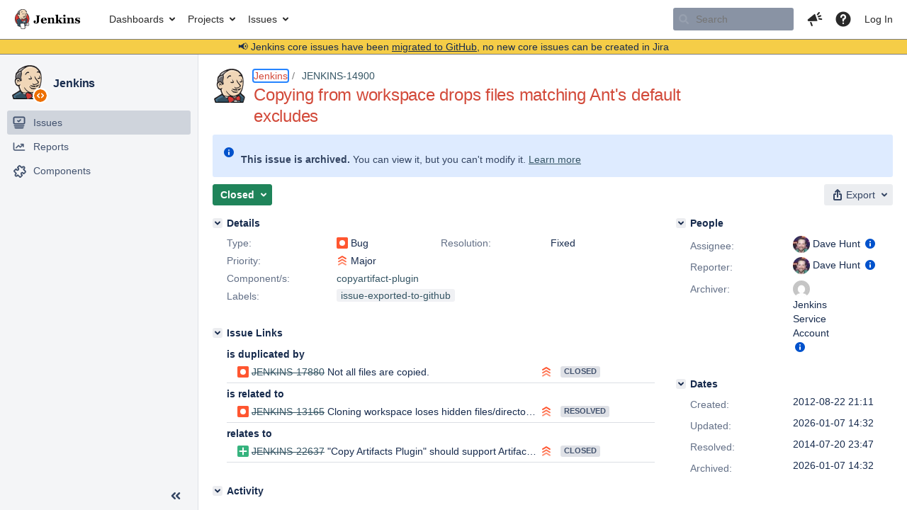

--- FILE ---
content_type: text/html;charset=UTF-8
request_url: https://issues.jenkins.io/browse/JENKINS-14900?focusedCommentId=206114&page=com.atlassian.jira.plugin.system.issuetabpanels:comment-tabpanel
body_size: 74355
content:


<h2 style="display:none;">[JENKINS-14900] Copying from workspace drops files matching Ant&#39;s default excludes</h2>


    














    <div class="tabwrap aui-tabs horizontal-tabs aui-tabs-disabled">
        <script>resourcePhaseCheckpoint.interaction.then(() => require('wrm/require')('wrc!commentPins'));</script><script>resourcePhaseCheckpoint.interaction.then(() => require('wrm/require')('wrc!commentPinsDiscovery'));</script>

        <ul role="tablist" id="issue-tabs" class="tabs-menu" aria-label="Activity">
                                
            
            <li class="menu-item "
                role="presentation"
                id="all-tabpanel"
                data-id="all-tabpanel"
                data-key="com.atlassian.jira.plugin.system.issuetabpanels:all-tabpanel"
                data-label="All"
                data-href="/browse/JENKINS-14900?page=com.atlassian.jira.plugin.system.issuetabpanels:all-tabpanel"
            >
                                    <a role="tab" aria-selected="false" aria-controls="all-tabpanel-tabpanel" id="all-tabpanel-link" href="/browse/JENKINS-14900?page=com.atlassian.jira.plugin.system.issuetabpanels:all-tabpanel" tabindex="-1" class="ajax-activity-content">All</a>
                            </li>
                                
            
            <li class="menu-item  active-tab active "
                role="presentation"
                id="comment-tabpanel"
                data-id="comment-tabpanel"
                data-key="com.atlassian.jira.plugin.system.issuetabpanels:comment-tabpanel"
                data-label="Comments"
                data-href="/browse/JENKINS-14900?page=com.atlassian.jira.plugin.system.issuetabpanels:comment-tabpanel"
            >
                                    <a role="tab" aria-controls="comment-tabpanel-tabpanel" id="comment-tabpanel-link" aria-selected="true" tabindex="0">Comments</a>
                            </li>
                                
            
            <li class="menu-item "
                role="presentation"
                id="changehistory-tabpanel"
                data-id="changehistory-tabpanel"
                data-key="com.atlassian.jira.plugin.system.issuetabpanels:changehistory-tabpanel"
                data-label="History"
                data-href="/browse/JENKINS-14900?page=com.atlassian.jira.plugin.system.issuetabpanels:changehistory-tabpanel"
            >
                                    <a role="tab" aria-selected="false" aria-controls="changehistory-tabpanel-tabpanel" id="changehistory-tabpanel-link" href="/browse/JENKINS-14900?page=com.atlassian.jira.plugin.system.issuetabpanels:changehistory-tabpanel" tabindex="-1" class="ajax-activity-content">History</a>
                            </li>
                                
            
            <li class="menu-item "
                role="presentation"
                id="activity-stream-issue-tab"
                data-id="activity-stream-issue-tab"
                data-key="com.atlassian.streams.streams-jira-plugin:activity-stream-issue-tab"
                data-label="Activity"
                data-href="/browse/JENKINS-14900?page=com.atlassian.streams.streams-jira-plugin:activity-stream-issue-tab"
            >
                                    <a role="tab" aria-selected="false" aria-controls="activity-stream-issue-tab-tabpanel" id="activity-stream-issue-tab-link" href="/browse/JENKINS-14900?page=com.atlassian.streams.streams-jira-plugin:activity-stream-issue-tab" tabindex="-1" class="ajax-activity-content">Activity</a>
                            </li>
                </ul>

                    <div class="sortwrap">
                                    <button id="sort-button" class="issue-activity-sort-link aui-button aui-button-compact aui-button-subtle ajax-activity-content" data-tab-sort data-ajax="/browse/JENKINS-14900?actionOrder=desc" data-order="desc" title="Reverse sort direction">
                        <span class="activity-tab-sort-label">Oldest first</span>
                        <span class="aui-icon activity-tab-sort-up"></span>
                    </button>
                            </div>
                        <div class="tabs-pane active-pane"></div>
    </div>
                                <div class="issuePanelWrapper" id="comment-tabpanel-tabpanel" tabindex="0" role="tabpanel" aria-labelledby="comment-tabpanel-link">
            <div class="issuePanelProgress"></div>
            <div class="issuePanelContainer" id="issue_actions_container">
                <div class="issuePanelHeaderContainer" id="issue_actions_header_container">
                    



<b>Pinned comments</b>
<br/>
<div class="issuePanelContainer" id="issue_pin_comments_container">
                



<div id="pinned-comment-500198" class="issue-data-block activity-comment twixi-block  expanded ">
    <div class="twixi-wrap verbose actionContainer">
        <div class="action-head">
            <h3>
                <button class="twixi icon-default aui-icon aui-icon-small aui-iconfont-expanded">
                    Collapse comment:         
    
    
    
    
            
            
                                                Pinned by         Jenkins Service Account
                                                    Jenkins Service Account added a comment - 2026-01-07 14:32     
                </button>
            </h3>
            <div class="action-details">        
    
    
    
    
            
            
                                                <div id="pinheader-500198">
                                                <p class="issue-comment-action"><span class='icon-default aui-icon aui-icon-small pin-icon' title='Pinned 2026-01-07 14:32'></span> Pinned by         



    <a class="user-hover user-avatar" rel="ircbot" id="commentauthor_${commentAction.comment.id}_pinnedby" href="/secure/ViewProfile.jspa?name=ircbot"><span class="aui-avatar aui-avatar-xsmall"><span class="aui-avatar-inner"><img src="https://www.gravatar.com/avatar/7bf9d0012015578bc38244c3e5828281?d=mm&amp;s=16" alt="" loading="lazy" /></span></span> Jenkins Service Account</a>
</p>
                    </div>
                                                    



    <a class="user-hover user-avatar" rel="ircbot" id="commentauthor_500198_verbose" href="/secure/ViewProfile.jspa?name=ircbot"><span class="aui-avatar aui-avatar-xsmall"><span class="aui-avatar-inner"><img src="https://www.gravatar.com/avatar/7bf9d0012015578bc38244c3e5828281?d=mm&amp;s=16" alt="" loading="lazy" /></span></span> Jenkins Service Account</a>
 added a comment  - <a href='/browse/JENKINS-14900?focusedId=500198&page=com.atlassian.jira.plugin.system.issuetabpanels:comment-tabpanel#comment-500198' class='commentdate_500198_verbose subText comment-created-date-link'><span
                class='date user-tz' title='2026-01-07 14:32'><time class='livestamp'
                                                                     datetime='2026-01-07T14:32:09+0000'>2026-01-07 14:32</time></span></a>       </div>
        </div>
        <div class="action-body flooded"><p>All issues for copyartifact-plugin have been migrated to <a href="https://github.com/jenkinsci/copyartifact-plugin/issues/" class="external-link" target="_blank" rel="nofollow noopener">GitHub</a></p>

<p>Here is the link to this issue on GitHub: <a href="https://github.com/jenkinsci/copyartifact-plugin/issues/352" class="external-link" target="_blank" rel="nofollow noopener">https://github.com/jenkinsci/copyartifact-plugin/issues/352</a></p>

<p>To find related issues use this search: <a href="https://github.com/jenkinsci/copyartifact-plugin/issues/?q=%22JENKINS-14900%22" class="external-link" target="_blank" rel="nofollow noopener">https://github.com/jenkinsci/copyartifact-plugin/issues/?q=%22JENKINS-14900%22</a></p>

<p>For more details see the <a href="https://jenkins.io/redirect/core-components-jira-migration" class="external-link" target="_blank" rel="nofollow noopener">announcement</a></p>

<p>(<em>Note: this is an automated bulk comment</em>)</p> </div>
        <div class="action-links action-comment-actions">
                                        </div>
    </div>
    <div class="twixi-wrap concise actionContainer">
        <div class="action-head">
            <h3>
                <button class="twixi icon-default aui-icon aui-icon-small aui-iconfont-collapsed">
                    Expand comment:         
    
    
    
    
            
            
                                                Pinned by         Jenkins Service Account
                                                    Jenkins Service Account added a comment - 2026-01-07 14:32     
                </button>
            </h3>
            <div class="action-details flooded">
                        
    
    
    
    
            
            
                            <span id="collapsed-pinheader-500198">
                    <span class='icon-default aui-icon aui-icon-small pin-icon' title='Pinned 2026-01-07 14:32'></span>
                </span>
                                    



    <a class="user-hover user-avatar" rel="ircbot" id="commentauthor_500198_concise" href="/secure/ViewProfile.jspa?name=ircbot"><span class="aui-avatar aui-avatar-xsmall"><span class="aui-avatar-inner"><img src="https://www.gravatar.com/avatar/7bf9d0012015578bc38244c3e5828281?d=mm&amp;s=16" alt="" loading="lazy" /></span></span> Jenkins Service Account</a>
 added a comment  - <a href='/browse/JENKINS-14900?focusedId=500198&page=com.atlassian.jira.plugin.system.issuetabpanels:comment-tabpanel#comment-500198' class='commentdate_500198_concise subText comment-created-date-link'><span
                class='date user-tz' title='2026-01-07 14:32'><time class='livestamp'
                                                                     datetime='2026-01-07T14:32:09+0000'>2026-01-07 14:32</time></span></a>                         All issues for copyartifact-plugin have been migrated to  GitHub  

 Here is the link to this issue on GitHub:  https://github.com/jenkinsci/copyartifact-plugin/issues/352  

 To find related issues use this search:  https://github.com/jenkinsci/copyartifact-plugin/issues/?q=%22JENKINS-14900%22  

 For more details see the  announcement  

 ( Note: this is an automated bulk comment )              </div>
        </div>
    </div>
</div>
         </div>
<br/>
<b>All comments</b>
<br/>

                </div>
                                                            



<div id="comment-166752" class="issue-data-block activity-comment twixi-block  expanded ">
    <div class="twixi-wrap verbose actionContainer">
        <div class="action-head">
            <h3>
                <button class="twixi icon-default aui-icon aui-icon-small aui-iconfont-expanded">
                    Collapse comment:         
    
    
    
    
                            Dave Hunt added a comment - 2012-08-22 21:24     
                </button>
            </h3>
            <div class="action-details">        
    
    
    
    
                            



    <a class="user-hover user-avatar" rel="davehunt" id="commentauthor_166752_verbose" href="/secure/ViewProfile.jspa?name=davehunt"><span class="aui-avatar aui-avatar-xsmall"><span class="aui-avatar-inner"><img src="https://www.gravatar.com/avatar/fd74178aadc963ffc6397ad1e22d8ce7?d=mm&amp;s=16" alt="" loading="lazy" /></span></span> Dave Hunt</a>
 added a comment  - <a href='/browse/JENKINS-14900?focusedId=166752&page=com.atlassian.jira.plugin.system.issuetabpanels:comment-tabpanel#comment-166752' class='commentdate_166752_verbose subText comment-created-date-link'><span
                class='date user-tz' title='2012-08-22 21:24'><time class='livestamp'
                                                                     datetime='2012-08-22T21:24:17+0000'>2012-08-22 21:24</time></span></a>       </div>
        </div>
        <div class="action-body flooded"><p>With Jenkins 1.455 the plugin was successfully copying a workspace that contained a Mercurial repository. It appears that since <a href="https://issues.jenkins.io/browse/JENKINS-9118" title="When workspace is cloned, symlinks are replaced with copies of the files they point to" class="issue-link" data-issue-key="JENKINS-9118"><del>JENKINS-9118</del></a> was resolved and Ant was upgraded to 1.8.3 the default excludes now cover Mercurial's repository files, and therefore the files are not being copied. This is similar to <a href="https://issues.jenkins.io/browse/JENKINS-13888" title="Please override new Ant default excludes when cloning workspaces, so .git/.gitignore and other files are not lost during cloning" class="issue-link" data-issue-key="JENKINS-13888"><del>JENKINS-13888</del></a> for the Clone Workspace plugin, and may similarly require a change to Jenkins core.</p> </div>
        <div class="action-links action-comment-actions">
                                        </div>
    </div>
    <div class="twixi-wrap concise actionContainer">
        <div class="action-head">
            <h3>
                <button class="twixi icon-default aui-icon aui-icon-small aui-iconfont-collapsed">
                    Expand comment:         
    
    
    
    
                            Dave Hunt added a comment - 2012-08-22 21:24     
                </button>
            </h3>
            <div class="action-details flooded">
                        
    
    
    
    
                            



    <a class="user-hover user-avatar" rel="davehunt" id="commentauthor_166752_concise" href="/secure/ViewProfile.jspa?name=davehunt"><span class="aui-avatar aui-avatar-xsmall"><span class="aui-avatar-inner"><img src="https://www.gravatar.com/avatar/fd74178aadc963ffc6397ad1e22d8ce7?d=mm&amp;s=16" alt="" loading="lazy" /></span></span> Dave Hunt</a>
 added a comment  - <a href='/browse/JENKINS-14900?focusedId=166752&page=com.atlassian.jira.plugin.system.issuetabpanels:comment-tabpanel#comment-166752' class='commentdate_166752_concise subText comment-created-date-link'><span
                class='date user-tz' title='2012-08-22 21:24'><time class='livestamp'
                                                                     datetime='2012-08-22T21:24:17+0000'>2012-08-22 21:24</time></span></a>                         With Jenkins 1.455 the plugin was successfully copying a workspace that contained a Mercurial repository. It appears that since   JENKINS-9118   was resolved and Ant was upgraded to 1.8.3 the default excludes now cover Mercurial's repository files, and therefore the files are not being copied. This is similar to   JENKINS-13888   for the Clone Workspace plugin, and may similarly require a change to Jenkins core.              </div>
        </div>
    </div>
</div>
                                             



<div id="comment-169114" class="issue-data-block activity-comment twixi-block  expanded ">
    <div class="twixi-wrap verbose actionContainer">
        <div class="action-head">
            <h3>
                <button class="twixi icon-default aui-icon aui-icon-small aui-iconfont-expanded">
                    Collapse comment:         
    
    
    
    
                            Dave Hunt added a comment - 2012-10-19 13:00     
                </button>
            </h3>
            <div class="action-details">        
    
    
    
    
                            



    <a class="user-hover user-avatar" rel="davehunt" id="commentauthor_169114_verbose" href="/secure/ViewProfile.jspa?name=davehunt"><span class="aui-avatar aui-avatar-xsmall"><span class="aui-avatar-inner"><img src="https://www.gravatar.com/avatar/fd74178aadc963ffc6397ad1e22d8ce7?d=mm&amp;s=16" alt="" loading="lazy" /></span></span> Dave Hunt</a>
 added a comment  - <a href='/browse/JENKINS-14900?focusedId=169114&page=com.atlassian.jira.plugin.system.issuetabpanels:comment-tabpanel#comment-169114' class='commentdate_169114_verbose subText comment-created-date-link'><span
                class='date user-tz' title='2012-10-19 13:00'><time class='livestamp'
                                                                     datetime='2012-10-19T13:00:05+0000'>2012-10-19 13:00</time></span></a>       </div>
        </div>
        <div class="action-body flooded"><p>Pull request with failing test that demonstrates this issue is here: <a href="https://github.com/jenkinsci/copyartifact-plugin/pull/12" class="external-link" target="_blank" rel="nofollow noopener">https://github.com/jenkinsci/copyartifact-plugin/pull/12</a></p>

<p>This is preventing us from upgrading Jenkins past version 1.455 (March 2012)</p> </div>
        <div class="action-links action-comment-actions">
                                        </div>
    </div>
    <div class="twixi-wrap concise actionContainer">
        <div class="action-head">
            <h3>
                <button class="twixi icon-default aui-icon aui-icon-small aui-iconfont-collapsed">
                    Expand comment:         
    
    
    
    
                            Dave Hunt added a comment - 2012-10-19 13:00     
                </button>
            </h3>
            <div class="action-details flooded">
                        
    
    
    
    
                            



    <a class="user-hover user-avatar" rel="davehunt" id="commentauthor_169114_concise" href="/secure/ViewProfile.jspa?name=davehunt"><span class="aui-avatar aui-avatar-xsmall"><span class="aui-avatar-inner"><img src="https://www.gravatar.com/avatar/fd74178aadc963ffc6397ad1e22d8ce7?d=mm&amp;s=16" alt="" loading="lazy" /></span></span> Dave Hunt</a>
 added a comment  - <a href='/browse/JENKINS-14900?focusedId=169114&page=com.atlassian.jira.plugin.system.issuetabpanels:comment-tabpanel#comment-169114' class='commentdate_169114_concise subText comment-created-date-link'><span
                class='date user-tz' title='2012-10-19 13:00'><time class='livestamp'
                                                                     datetime='2012-10-19T13:00:05+0000'>2012-10-19 13:00</time></span></a>                         Pull request with failing test that demonstrates this issue is here:  https://github.com/jenkinsci/copyartifact-plugin/pull/12  

 This is preventing us from upgrading Jenkins past version 1.455 (March 2012)              </div>
        </div>
    </div>
</div>
                                             



<div id="comment-169118" class="issue-data-block activity-comment twixi-block  expanded ">
    <div class="twixi-wrap verbose actionContainer">
        <div class="action-head">
            <h3>
                <button class="twixi icon-default aui-icon aui-icon-small aui-iconfont-expanded">
                    Collapse comment:         
    
    
    
    
                            Alan Harder added a comment - 2012-10-19 16:17     
                </button>
            </h3>
            <div class="action-details">        
    
    
    
    
                            



    <a class="user-hover user-avatar" rel="mindless" id="commentauthor_169118_verbose" href="/secure/ViewProfile.jspa?name=mindless"><span class="aui-avatar aui-avatar-xsmall"><span class="aui-avatar-inner"><img src="https://issues.jenkins.io/secure/useravatar?size=xsmall&amp;avatarId=10292" alt="" loading="lazy" /></span></span> Alan Harder</a>
 added a comment  - <a href='/browse/JENKINS-14900?focusedId=169118&page=com.atlassian.jira.plugin.system.issuetabpanels:comment-tabpanel#comment-169118' class='commentdate_169118_verbose subText comment-created-date-link'><span
                class='date user-tz' title='2012-10-19 16:17'><time class='livestamp'
                                                                     datetime='2012-10-19T16:17:41+0000'>2012-10-19 16:17</time></span></a>       </div>
        </div>
        <div class="action-body flooded"><p>sorry, haven't worked on jenkins in a couple years</p> </div>
        <div class="action-links action-comment-actions">
                                        </div>
    </div>
    <div class="twixi-wrap concise actionContainer">
        <div class="action-head">
            <h3>
                <button class="twixi icon-default aui-icon aui-icon-small aui-iconfont-collapsed">
                    Expand comment:         
    
    
    
    
                            Alan Harder added a comment - 2012-10-19 16:17     
                </button>
            </h3>
            <div class="action-details flooded">
                        
    
    
    
    
                            



    <a class="user-hover user-avatar" rel="mindless" id="commentauthor_169118_concise" href="/secure/ViewProfile.jspa?name=mindless"><span class="aui-avatar aui-avatar-xsmall"><span class="aui-avatar-inner"><img src="https://issues.jenkins.io/secure/useravatar?size=xsmall&amp;avatarId=10292" alt="" loading="lazy" /></span></span> Alan Harder</a>
 added a comment  - <a href='/browse/JENKINS-14900?focusedId=169118&page=com.atlassian.jira.plugin.system.issuetabpanels:comment-tabpanel#comment-169118' class='commentdate_169118_concise subText comment-created-date-link'><span
                class='date user-tz' title='2012-10-19 16:17'><time class='livestamp'
                                                                     datetime='2012-10-19T16:17:41+0000'>2012-10-19 16:17</time></span></a>                         sorry, haven't worked on jenkins in a couple years              </div>
        </div>
    </div>
</div>
                                             



<div id="comment-169119" class="issue-data-block activity-comment twixi-block  expanded ">
    <div class="twixi-wrap verbose actionContainer">
        <div class="action-head">
            <h3>
                <button class="twixi icon-default aui-icon aui-icon-small aui-iconfont-expanded">
                    Collapse comment:         
    
    
    
    
                            Dave Hunt added a comment - 2012-10-19 16:30     
                </button>
            </h3>
            <div class="action-details">        
    
    
    
    
                            



    <a class="user-hover user-avatar" rel="davehunt" id="commentauthor_169119_verbose" href="/secure/ViewProfile.jspa?name=davehunt"><span class="aui-avatar aui-avatar-xsmall"><span class="aui-avatar-inner"><img src="https://www.gravatar.com/avatar/fd74178aadc963ffc6397ad1e22d8ce7?d=mm&amp;s=16" alt="" loading="lazy" /></span></span> Dave Hunt</a>
 added a comment  - <a href='/browse/JENKINS-14900?focusedId=169119&page=com.atlassian.jira.plugin.system.issuetabpanels:comment-tabpanel#comment-169119' class='commentdate_169119_verbose subText comment-created-date-link'><span
                class='date user-tz' title='2012-10-19 16:30'><time class='livestamp'
                                                                     datetime='2012-10-19T16:30:17+0000'>2012-10-19 16:30</time></span></a>       </div>
        </div>
        <div class="action-body flooded"><p>Apologies if this is the wrong person to assign to - I was going by recent commits to this plugin.</p> </div>
        <div class="action-links action-comment-actions">
                                        </div>
    </div>
    <div class="twixi-wrap concise actionContainer">
        <div class="action-head">
            <h3>
                <button class="twixi icon-default aui-icon aui-icon-small aui-iconfont-collapsed">
                    Expand comment:         
    
    
    
    
                            Dave Hunt added a comment - 2012-10-19 16:30     
                </button>
            </h3>
            <div class="action-details flooded">
                        
    
    
    
    
                            



    <a class="user-hover user-avatar" rel="davehunt" id="commentauthor_169119_concise" href="/secure/ViewProfile.jspa?name=davehunt"><span class="aui-avatar aui-avatar-xsmall"><span class="aui-avatar-inner"><img src="https://www.gravatar.com/avatar/fd74178aadc963ffc6397ad1e22d8ce7?d=mm&amp;s=16" alt="" loading="lazy" /></span></span> Dave Hunt</a>
 added a comment  - <a href='/browse/JENKINS-14900?focusedId=169119&page=com.atlassian.jira.plugin.system.issuetabpanels:comment-tabpanel#comment-169119' class='commentdate_169119_concise subText comment-created-date-link'><span
                class='date user-tz' title='2012-10-19 16:30'><time class='livestamp'
                                                                     datetime='2012-10-19T16:30:17+0000'>2012-10-19 16:30</time></span></a>                         Apologies if this is the wrong person to assign to - I was going by recent commits to this plugin.              </div>
        </div>
    </div>
</div>
                                             



<div id="comment-169216" class="issue-data-block activity-comment twixi-block  expanded ">
    <div class="twixi-wrap verbose actionContainer">
        <div class="action-head">
            <h3>
                <button class="twixi icon-default aui-icon aui-icon-small aui-iconfont-expanded">
                    Collapse comment:         
    
    
    
    
                            Jesse Glick added a comment - 2012-10-23 15:29     
                </button>
            </h3>
            <div class="action-details">        
    
    
    
    
                            



    <a class="user-hover user-avatar" rel="jglick" id="commentauthor_169216_verbose" href="/secure/ViewProfile.jspa?name=jglick"><span class="aui-avatar aui-avatar-xsmall"><span class="aui-avatar-inner"><img src="https://issues.jenkins.io/secure/useravatar?size=xsmall&amp;avatarId=10292" alt="" loading="lazy" /></span></span> Jesse Glick</a>
 added a comment  - <a href='/browse/JENKINS-14900?focusedId=169216&page=com.atlassian.jira.plugin.system.issuetabpanels:comment-tabpanel#comment-169216' class='commentdate_169216_verbose subText comment-created-date-link'><span
                class='date user-tz' title='2012-10-23 15:29'><time class='livestamp'
                                                                     datetime='2012-10-23T15:29:23+0000'>2012-10-23 15:29</time></span></a>       </div>
        </div>
        <div class="action-body flooded"><p>I did fix one bug in the plugin, but I do not consider myself a maintainer of it.</p> </div>
        <div class="action-links action-comment-actions">
                                        </div>
    </div>
    <div class="twixi-wrap concise actionContainer">
        <div class="action-head">
            <h3>
                <button class="twixi icon-default aui-icon aui-icon-small aui-iconfont-collapsed">
                    Expand comment:         
    
    
    
    
                            Jesse Glick added a comment - 2012-10-23 15:29     
                </button>
            </h3>
            <div class="action-details flooded">
                        
    
    
    
    
                            



    <a class="user-hover user-avatar" rel="jglick" id="commentauthor_169216_concise" href="/secure/ViewProfile.jspa?name=jglick"><span class="aui-avatar aui-avatar-xsmall"><span class="aui-avatar-inner"><img src="https://issues.jenkins.io/secure/useravatar?size=xsmall&amp;avatarId=10292" alt="" loading="lazy" /></span></span> Jesse Glick</a>
 added a comment  - <a href='/browse/JENKINS-14900?focusedId=169216&page=com.atlassian.jira.plugin.system.issuetabpanels:comment-tabpanel#comment-169216' class='commentdate_169216_concise subText comment-created-date-link'><span
                class='date user-tz' title='2012-10-23 15:29'><time class='livestamp'
                                                                     datetime='2012-10-23T15:29:23+0000'>2012-10-23 15:29</time></span></a>                         I did fix one bug in the plugin, but I do not consider myself a maintainer of it.              </div>
        </div>
    </div>
</div>
                                             



<div id="comment-171733" class="issue-data-block activity-comment twixi-block  expanded ">
    <div class="twixi-wrap verbose actionContainer">
        <div class="action-head">
            <h3>
                <button class="twixi icon-default aui-icon aui-icon-small aui-iconfont-expanded">
                    Collapse comment:         
    
    
    
    
                            Dave Hunt added a comment - 2013-01-08 19:42     
                </button>
            </h3>
            <div class="action-details">        
    
    
    
    
                            



    <a class="user-hover user-avatar" rel="davehunt" id="commentauthor_171733_verbose" href="/secure/ViewProfile.jspa?name=davehunt"><span class="aui-avatar aui-avatar-xsmall"><span class="aui-avatar-inner"><img src="https://www.gravatar.com/avatar/fd74178aadc963ffc6397ad1e22d8ce7?d=mm&amp;s=16" alt="" loading="lazy" /></span></span> Dave Hunt</a>
 added a comment  - <a href='/browse/JENKINS-14900?focusedId=171733&page=com.atlassian.jira.plugin.system.issuetabpanels:comment-tabpanel#comment-171733' class='commentdate_171733_verbose subText comment-created-date-link'><span
                class='date user-tz' title='2013-01-08 19:42'><time class='livestamp'
                                                                     datetime='2013-01-08T19:42:34+0000'>2013-01-08 19:42</time></span></a>       </div>
        </div>
        <div class="action-body flooded"><p>Another attempt at assigning based on commit history. Hoping to find someone that can fix this or at least mentor me to fix it. <img class="emoticon" src="/images/icons/emoticons/smile.png" height="16" width="16" align="absmiddle" alt="" border="0"/></p> </div>
        <div class="action-links action-comment-actions">
                                        </div>
    </div>
    <div class="twixi-wrap concise actionContainer">
        <div class="action-head">
            <h3>
                <button class="twixi icon-default aui-icon aui-icon-small aui-iconfont-collapsed">
                    Expand comment:         
    
    
    
    
                            Dave Hunt added a comment - 2013-01-08 19:42     
                </button>
            </h3>
            <div class="action-details flooded">
                        
    
    
    
    
                            



    <a class="user-hover user-avatar" rel="davehunt" id="commentauthor_171733_concise" href="/secure/ViewProfile.jspa?name=davehunt"><span class="aui-avatar aui-avatar-xsmall"><span class="aui-avatar-inner"><img src="https://www.gravatar.com/avatar/fd74178aadc963ffc6397ad1e22d8ce7?d=mm&amp;s=16" alt="" loading="lazy" /></span></span> Dave Hunt</a>
 added a comment  - <a href='/browse/JENKINS-14900?focusedId=171733&page=com.atlassian.jira.plugin.system.issuetabpanels:comment-tabpanel#comment-171733' class='commentdate_171733_concise subText comment-created-date-link'><span
                class='date user-tz' title='2013-01-08 19:42'><time class='livestamp'
                                                                     datetime='2013-01-08T19:42:34+0000'>2013-01-08 19:42</time></span></a>                         Another attempt at assigning based on commit history. Hoping to find someone that can fix this or at least mentor me to fix it.                </div>
        </div>
    </div>
</div>
                                             



<div id="comment-171768" class="issue-data-block activity-comment twixi-block  expanded ">
    <div class="twixi-wrap verbose actionContainer">
        <div class="action-head">
            <h3>
                <button class="twixi icon-default aui-icon aui-icon-small aui-iconfont-expanded">
                    Collapse comment:         
    
    
    
    
                            Fred G added a comment - 2013-01-09 00:55     
                </button>
            </h3>
            <div class="action-details">        
    
    
    
    
                            



    <a class="user-hover user-avatar" rel="fredg" id="commentauthor_171768_verbose" href="/secure/ViewProfile.jspa?name=fredg"><span class="aui-avatar aui-avatar-xsmall"><span class="aui-avatar-inner"><img src="https://www.gravatar.com/avatar/53492af9f06ba8856602537e8a05c61c?d=mm&amp;s=16" alt="" loading="lazy" /></span></span> Fred G</a>
 added a comment  - <a href='/browse/JENKINS-14900?focusedId=171768&page=com.atlassian.jira.plugin.system.issuetabpanels:comment-tabpanel#comment-171768' class='commentdate_171768_verbose subText comment-created-date-link'><span
                class='date user-tz' title='2013-01-09 00:55'><time class='livestamp'
                                                                     datetime='2013-01-09T00:55:32+0000'>2013-01-09 00:55</time></span></a>       </div>
        </div>
        <div class="action-body flooded"><p>Same here, sorry. I fixed a few bugs, but I'm not the maintainer.</p>

<p>I'll try to have a look at it, but can't promise anything.<br/>
Your best bet is trying to fix it yourself. <img class="emoticon" src="/images/icons/emoticons/smile.png" height="16" width="16" align="absmiddle" alt="" border="0"/></p> </div>
        <div class="action-links action-comment-actions">
                                        </div>
    </div>
    <div class="twixi-wrap concise actionContainer">
        <div class="action-head">
            <h3>
                <button class="twixi icon-default aui-icon aui-icon-small aui-iconfont-collapsed">
                    Expand comment:         
    
    
    
    
                            Fred G added a comment - 2013-01-09 00:55     
                </button>
            </h3>
            <div class="action-details flooded">
                        
    
    
    
    
                            



    <a class="user-hover user-avatar" rel="fredg" id="commentauthor_171768_concise" href="/secure/ViewProfile.jspa?name=fredg"><span class="aui-avatar aui-avatar-xsmall"><span class="aui-avatar-inner"><img src="https://www.gravatar.com/avatar/53492af9f06ba8856602537e8a05c61c?d=mm&amp;s=16" alt="" loading="lazy" /></span></span> Fred G</a>
 added a comment  - <a href='/browse/JENKINS-14900?focusedId=171768&page=com.atlassian.jira.plugin.system.issuetabpanels:comment-tabpanel#comment-171768' class='commentdate_171768_concise subText comment-created-date-link'><span
                class='date user-tz' title='2013-01-09 00:55'><time class='livestamp'
                                                                     datetime='2013-01-09T00:55:32+0000'>2013-01-09 00:55</time></span></a>                         Same here, sorry. I fixed a few bugs, but I'm not the maintainer. 

 I'll try to have a look at it, but can't promise anything. 
Your best bet is trying to fix it yourself.                </div>
        </div>
    </div>
</div>
                                             



<div id="comment-171782" class="issue-data-block activity-comment twixi-block  expanded ">
    <div class="twixi-wrap verbose actionContainer">
        <div class="action-head">
            <h3>
                <button class="twixi icon-default aui-icon aui-icon-small aui-iconfont-expanded">
                    Collapse comment:         
    
    
    
    
                            Dave Hunt added a comment - 2013-01-09 10:54     
                </button>
            </h3>
            <div class="action-details">        
    
    
    
    
                            



    <a class="user-hover user-avatar" rel="davehunt" id="commentauthor_171782_verbose" href="/secure/ViewProfile.jspa?name=davehunt"><span class="aui-avatar aui-avatar-xsmall"><span class="aui-avatar-inner"><img src="https://www.gravatar.com/avatar/fd74178aadc963ffc6397ad1e22d8ce7?d=mm&amp;s=16" alt="" loading="lazy" /></span></span> Dave Hunt</a>
 added a comment  - <a href='/browse/JENKINS-14900?focusedId=171782&page=com.atlassian.jira.plugin.system.issuetabpanels:comment-tabpanel#comment-171782' class='commentdate_171782_verbose subText comment-created-date-link'><span
                class='date user-tz' title='2013-01-09 10:54'><time class='livestamp'
                                                                     datetime='2013-01-09T10:54:57+0000'>2013-01-09 10:54</time></span></a>       </div>
        </div>
        <div class="action-body flooded"><p>I was afraid you'd say that Fred! <img class="emoticon" src="/images/icons/emoticons/tongue.png" height="16" width="16" align="absmiddle" alt="" border="0"/> I would appreciate you looking at this and giving me any pointers. I have already attempted to fix it myself, but so far had little success.</p> </div>
        <div class="action-links action-comment-actions">
                                        </div>
    </div>
    <div class="twixi-wrap concise actionContainer">
        <div class="action-head">
            <h3>
                <button class="twixi icon-default aui-icon aui-icon-small aui-iconfont-collapsed">
                    Expand comment:         
    
    
    
    
                            Dave Hunt added a comment - 2013-01-09 10:54     
                </button>
            </h3>
            <div class="action-details flooded">
                        
    
    
    
    
                            



    <a class="user-hover user-avatar" rel="davehunt" id="commentauthor_171782_concise" href="/secure/ViewProfile.jspa?name=davehunt"><span class="aui-avatar aui-avatar-xsmall"><span class="aui-avatar-inner"><img src="https://www.gravatar.com/avatar/fd74178aadc963ffc6397ad1e22d8ce7?d=mm&amp;s=16" alt="" loading="lazy" /></span></span> Dave Hunt</a>
 added a comment  - <a href='/browse/JENKINS-14900?focusedId=171782&page=com.atlassian.jira.plugin.system.issuetabpanels:comment-tabpanel#comment-171782' class='commentdate_171782_concise subText comment-created-date-link'><span
                class='date user-tz' title='2013-01-09 10:54'><time class='livestamp'
                                                                     datetime='2013-01-09T10:54:57+0000'>2013-01-09 10:54</time></span></a>                         I was afraid you'd say that Fred!   I would appreciate you looking at this and giving me any pointers. I have already attempted to fix it myself, but so far had little success.              </div>
        </div>
    </div>
</div>
                                             



<div id="comment-205646" class="issue-data-block activity-comment twixi-block  expanded ">
    <div class="twixi-wrap verbose actionContainer">
        <div class="action-head">
            <h3>
                <button class="twixi icon-default aui-icon aui-icon-small aui-iconfont-expanded">
                    Collapse comment:         
    
    
    
    
                            ikedam added a comment - 2014-07-13 06:51     
                </button>
            </h3>
            <div class="action-details">        
    
    
    
    
                            



    <a class="user-hover user-avatar" rel="ikedam" id="commentauthor_205646_verbose" href="/secure/ViewProfile.jspa?name=ikedam"><span class="aui-avatar aui-avatar-xsmall"><span class="aui-avatar-inner"><img src="https://www.gravatar.com/avatar/588814199a2094fd67494b23effe1254?d=mm&amp;s=16" alt="" loading="lazy" /></span></span> ikedam</a>
 added a comment  - <a href='/browse/JENKINS-14900?focusedId=205646&page=com.atlassian.jira.plugin.system.issuetabpanels:comment-tabpanel#comment-205646' class='commentdate_205646_verbose subText comment-created-date-link'><span
                class='date user-tz' title='2014-07-13 06:51'><time class='livestamp'
                                                                     datetime='2014-07-13T06:51:36+0000'>2014-07-13 06:51</time></span></a>       </div>
        </div>
        <div class="action-body flooded"><p><a href="https://github.com/jenkinsci/copyartifact-plugin/pull/42" class="external-link" target="_blank" rel="nofollow noopener">https://github.com/jenkinsci/copyartifact-plugin/pull/42</a></p>

<p>Fix for this issue should be introduced with fix for <a href="https://issues.jenkins.io/browse/JENKINS-18662" title="Add a exclude file(s) field to CopyArtifact plugin" class="issue-link" data-issue-key="JENKINS-18662"><del>JENKINS-18662</del></a>.</p> </div>
        <div class="action-links action-comment-actions">
                                        </div>
    </div>
    <div class="twixi-wrap concise actionContainer">
        <div class="action-head">
            <h3>
                <button class="twixi icon-default aui-icon aui-icon-small aui-iconfont-collapsed">
                    Expand comment:         
    
    
    
    
                            ikedam added a comment - 2014-07-13 06:51     
                </button>
            </h3>
            <div class="action-details flooded">
                        
    
    
    
    
                            



    <a class="user-hover user-avatar" rel="ikedam" id="commentauthor_205646_concise" href="/secure/ViewProfile.jspa?name=ikedam"><span class="aui-avatar aui-avatar-xsmall"><span class="aui-avatar-inner"><img src="https://www.gravatar.com/avatar/588814199a2094fd67494b23effe1254?d=mm&amp;s=16" alt="" loading="lazy" /></span></span> ikedam</a>
 added a comment  - <a href='/browse/JENKINS-14900?focusedId=205646&page=com.atlassian.jira.plugin.system.issuetabpanels:comment-tabpanel#comment-205646' class='commentdate_205646_concise subText comment-created-date-link'><span
                class='date user-tz' title='2014-07-13 06:51'><time class='livestamp'
                                                                     datetime='2014-07-13T06:51:36+0000'>2014-07-13 06:51</time></span></a>                          https://github.com/jenkinsci/copyartifact-plugin/pull/42  

 Fix for this issue should be introduced with fix for   JENKINS-18662  .              </div>
        </div>
    </div>
</div>
                                             



<div id="comment-206105" class="issue-data-block activity-comment twixi-block  expanded ">
    <div class="twixi-wrap verbose actionContainer">
        <div class="action-head">
            <h3>
                <button class="twixi icon-default aui-icon aui-icon-small aui-iconfont-expanded">
                    Collapse comment:         
    
    
    
    
                            SCM/JIRA link daemon added a comment - 2014-07-20 23:47     
                </button>
            </h3>
            <div class="action-details">        
    
    
    
    
                            



    <a class="user-hover user-avatar" rel="scm_issue_link" id="commentauthor_206105_verbose" href="/secure/ViewProfile.jspa?name=scm_issue_link"><span class="aui-avatar aui-avatar-xsmall"><span class="aui-avatar-inner"><img src="https://issues.jenkins.io/secure/useravatar?size=xsmall&amp;avatarId=10292" alt="" loading="lazy" /></span></span> SCM/JIRA link daemon</a>
 added a comment  - <a href='/browse/JENKINS-14900?focusedId=206105&page=com.atlassian.jira.plugin.system.issuetabpanels:comment-tabpanel#comment-206105' class='commentdate_206105_verbose subText comment-created-date-link'><span
                class='date user-tz' title='2014-07-20 23:47'><time class='livestamp'
                                                                     datetime='2014-07-20T23:47:08+0000'>2014-07-20 23:47</time></span></a>       </div>
        </div>
        <div class="action-body flooded"><p>Code changed in jenkins<br/>
User: Dave Hunt<br/>
Path:<br/>
 pom.xml<br/>
 src/test/java/hudson/plugins/copyartifact/CopyArtifactTest.java<br/>
<a href="http://jenkins-ci.org/commit/copyartifact-plugin/ecfa6f42aaf6c1bc40db7cd93703c733d152fed7" class="external-link" target="_blank" rel="nofollow noopener">http://jenkins-ci.org/commit/copyartifact-plugin/ecfa6f42aaf6c1bc40db7cd93703c733d152fed7</a><br/>
Log:<br/>
  Failing test for <a href="https://issues.jenkins.io/browse/JENKINS-14900" title="Copying from workspace drops files matching Ant's default excludes" class="issue-link" data-issue-key="JENKINS-14900"><del>JENKINS-14900</del></a>.</p>

 </div>
        <div class="action-links action-comment-actions">
                                        </div>
    </div>
    <div class="twixi-wrap concise actionContainer">
        <div class="action-head">
            <h3>
                <button class="twixi icon-default aui-icon aui-icon-small aui-iconfont-collapsed">
                    Expand comment:         
    
    
    
    
                            SCM/JIRA link daemon added a comment - 2014-07-20 23:47     
                </button>
            </h3>
            <div class="action-details flooded">
                        
    
    
    
    
                            



    <a class="user-hover user-avatar" rel="scm_issue_link" id="commentauthor_206105_concise" href="/secure/ViewProfile.jspa?name=scm_issue_link"><span class="aui-avatar aui-avatar-xsmall"><span class="aui-avatar-inner"><img src="https://issues.jenkins.io/secure/useravatar?size=xsmall&amp;avatarId=10292" alt="" loading="lazy" /></span></span> SCM/JIRA link daemon</a>
 added a comment  - <a href='/browse/JENKINS-14900?focusedId=206105&page=com.atlassian.jira.plugin.system.issuetabpanels:comment-tabpanel#comment-206105' class='commentdate_206105_concise subText comment-created-date-link'><span
                class='date user-tz' title='2014-07-20 23:47'><time class='livestamp'
                                                                     datetime='2014-07-20T23:47:08+0000'>2014-07-20 23:47</time></span></a>                         Code changed in jenkins 
User: Dave Hunt 
Path: 
 pom.xml 
 src/test/java/hudson/plugins/copyartifact/CopyArtifactTest.java 
 http://jenkins-ci.org/commit/copyartifact-plugin/ecfa6f42aaf6c1bc40db7cd93703c733d152fed7  
Log: 
  Failing test for   JENKINS-14900  . 

             </div>
        </div>
    </div>
</div>
                                             



<div id="comment-206106" class="issue-data-block activity-comment twixi-block  expanded ">
    <div class="twixi-wrap verbose actionContainer">
        <div class="action-head">
            <h3>
                <button class="twixi icon-default aui-icon aui-icon-small aui-iconfont-expanded">
                    Collapse comment:         
    
    
    
    
                            SCM/JIRA link daemon added a comment - 2014-07-20 23:47     
                </button>
            </h3>
            <div class="action-details">        
    
    
    
    
                            



    <a class="user-hover user-avatar" rel="scm_issue_link" id="commentauthor_206106_verbose" href="/secure/ViewProfile.jspa?name=scm_issue_link"><span class="aui-avatar aui-avatar-xsmall"><span class="aui-avatar-inner"><img src="https://issues.jenkins.io/secure/useravatar?size=xsmall&amp;avatarId=10292" alt="" loading="lazy" /></span></span> SCM/JIRA link daemon</a>
 added a comment  - <a href='/browse/JENKINS-14900?focusedId=206106&page=com.atlassian.jira.plugin.system.issuetabpanels:comment-tabpanel#comment-206106' class='commentdate_206106_verbose subText comment-created-date-link'><span
                class='date user-tz' title='2014-07-20 23:47'><time class='livestamp'
                                                                     datetime='2014-07-20T23:47:09+0000'>2014-07-20 23:47</time></span></a>       </div>
        </div>
        <div class="action-body flooded"><p>Code changed in jenkins<br/>
User: ikedam<br/>
Path:<br/>
 src/test/java/hudson/plugins/copyartifact/CopyArtifactTest.java<br/>
<a href="http://jenkins-ci.org/commit/copyartifact-plugin/c04a128b5e0642b9519c8949024439d146750ad9" class="external-link" target="_blank" rel="nofollow noopener">http://jenkins-ci.org/commit/copyartifact-plugin/c04a128b5e0642b9519c8949024439d146750ad9</a><br/>
Log:<br/>
  Merge pull request #12 from davehunt/<a href="https://issues.jenkins.io/browse/JENKINS-14900" title="Copying from workspace drops files matching Ant's default excludes" class="issue-link" data-issue-key="JENKINS-14900"><del>JENKINS-14900</del></a>-TEST</p>

<p>Failing test for <a href="https://issues.jenkins.io/browse/JENKINS-14900" title="Copying from workspace drops files matching Ant's default excludes" class="issue-link" data-issue-key="JENKINS-14900"><del>JENKINS-14900</del></a>.</p>

<p>Conflicts:<br/>
	pom.xml</p>

 </div>
        <div class="action-links action-comment-actions">
                                        </div>
    </div>
    <div class="twixi-wrap concise actionContainer">
        <div class="action-head">
            <h3>
                <button class="twixi icon-default aui-icon aui-icon-small aui-iconfont-collapsed">
                    Expand comment:         
    
    
    
    
                            SCM/JIRA link daemon added a comment - 2014-07-20 23:47     
                </button>
            </h3>
            <div class="action-details flooded">
                        
    
    
    
    
                            



    <a class="user-hover user-avatar" rel="scm_issue_link" id="commentauthor_206106_concise" href="/secure/ViewProfile.jspa?name=scm_issue_link"><span class="aui-avatar aui-avatar-xsmall"><span class="aui-avatar-inner"><img src="https://issues.jenkins.io/secure/useravatar?size=xsmall&amp;avatarId=10292" alt="" loading="lazy" /></span></span> SCM/JIRA link daemon</a>
 added a comment  - <a href='/browse/JENKINS-14900?focusedId=206106&page=com.atlassian.jira.plugin.system.issuetabpanels:comment-tabpanel#comment-206106' class='commentdate_206106_concise subText comment-created-date-link'><span
                class='date user-tz' title='2014-07-20 23:47'><time class='livestamp'
                                                                     datetime='2014-07-20T23:47:09+0000'>2014-07-20 23:47</time></span></a>                         Code changed in jenkins 
User: ikedam 
Path: 
 src/test/java/hudson/plugins/copyartifact/CopyArtifactTest.java 
 http://jenkins-ci.org/commit/copyartifact-plugin/c04a128b5e0642b9519c8949024439d146750ad9  
Log: 
  Merge pull request #12 from davehunt/  JENKINS-14900  -TEST 

 Failing test for   JENKINS-14900  . 

 Conflicts: 
	pom.xml 

             </div>
        </div>
    </div>
</div>
                                             



<div id="comment-206107" class="issue-data-block activity-comment twixi-block  expanded ">
    <div class="twixi-wrap verbose actionContainer">
        <div class="action-head">
            <h3>
                <button class="twixi icon-default aui-icon aui-icon-small aui-iconfont-expanded">
                    Collapse comment:         
    
    
    
    
                            SCM/JIRA link daemon added a comment - 2014-07-20 23:47     
                </button>
            </h3>
            <div class="action-details">        
    
    
    
    
                            



    <a class="user-hover user-avatar" rel="scm_issue_link" id="commentauthor_206107_verbose" href="/secure/ViewProfile.jspa?name=scm_issue_link"><span class="aui-avatar aui-avatar-xsmall"><span class="aui-avatar-inner"><img src="https://issues.jenkins.io/secure/useravatar?size=xsmall&amp;avatarId=10292" alt="" loading="lazy" /></span></span> SCM/JIRA link daemon</a>
 added a comment  - <a href='/browse/JENKINS-14900?focusedId=206107&page=com.atlassian.jira.plugin.system.issuetabpanels:comment-tabpanel#comment-206107' class='commentdate_206107_verbose subText comment-created-date-link'><span
                class='date user-tz' title='2014-07-20 23:47'><time class='livestamp'
                                                                     datetime='2014-07-20T23:47:11+0000'>2014-07-20 23:47</time></span></a>       </div>
        </div>
        <div class="action-body flooded"><p>Code changed in jenkins<br/>
User: ikedam<br/>
Path:<br/>
 src/test/java/hudson/plugins/copyartifact/CopyArtifactTest.java<br/>
<a href="http://jenkins-ci.org/commit/copyartifact-plugin/1f7f665a1840c56c622cd7533726a41532cdd5b1" class="external-link" target="_blank" rel="nofollow noopener">http://jenkins-ci.org/commit/copyartifact-plugin/1f7f665a1840c56c622cd7533726a41532cdd5b1</a><br/>
Log:<br/>
  <a href="https://issues.jenkins.io/browse/JENKINS-14900" title="Copying from workspace drops files matching Ant's default excludes" class="issue-link" data-issue-key="JENKINS-14900"><del>JENKINS-14900</del></a> Added a test to reproduce <a href="https://issues.jenkins.io/browse/JENKINS-14900" title="Copying from workspace drops files matching Ant's default excludes" class="issue-link" data-issue-key="JENKINS-14900"><del>JENKINS-14900</del></a> when flatten=true.</p>

 </div>
        <div class="action-links action-comment-actions">
                                        </div>
    </div>
    <div class="twixi-wrap concise actionContainer">
        <div class="action-head">
            <h3>
                <button class="twixi icon-default aui-icon aui-icon-small aui-iconfont-collapsed">
                    Expand comment:         
    
    
    
    
                            SCM/JIRA link daemon added a comment - 2014-07-20 23:47     
                </button>
            </h3>
            <div class="action-details flooded">
                        
    
    
    
    
                            



    <a class="user-hover user-avatar" rel="scm_issue_link" id="commentauthor_206107_concise" href="/secure/ViewProfile.jspa?name=scm_issue_link"><span class="aui-avatar aui-avatar-xsmall"><span class="aui-avatar-inner"><img src="https://issues.jenkins.io/secure/useravatar?size=xsmall&amp;avatarId=10292" alt="" loading="lazy" /></span></span> SCM/JIRA link daemon</a>
 added a comment  - <a href='/browse/JENKINS-14900?focusedId=206107&page=com.atlassian.jira.plugin.system.issuetabpanels:comment-tabpanel#comment-206107' class='commentdate_206107_concise subText comment-created-date-link'><span
                class='date user-tz' title='2014-07-20 23:47'><time class='livestamp'
                                                                     datetime='2014-07-20T23:47:11+0000'>2014-07-20 23:47</time></span></a>                         Code changed in jenkins 
User: ikedam 
Path: 
 src/test/java/hudson/plugins/copyartifact/CopyArtifactTest.java 
 http://jenkins-ci.org/commit/copyartifact-plugin/1f7f665a1840c56c622cd7533726a41532cdd5b1  
Log: 
    JENKINS-14900   Added a test to reproduce   JENKINS-14900   when flatten=true. 

             </div>
        </div>
    </div>
</div>
                                             



<div id="comment-206108" class="issue-data-block activity-comment twixi-block  expanded ">
    <div class="twixi-wrap verbose actionContainer">
        <div class="action-head">
            <h3>
                <button class="twixi icon-default aui-icon aui-icon-small aui-iconfont-expanded">
                    Collapse comment:         
    
    
    
    
                            SCM/JIRA link daemon added a comment - 2014-07-20 23:47     
                </button>
            </h3>
            <div class="action-details">        
    
    
    
    
                            



    <a class="user-hover user-avatar" rel="scm_issue_link" id="commentauthor_206108_verbose" href="/secure/ViewProfile.jspa?name=scm_issue_link"><span class="aui-avatar aui-avatar-xsmall"><span class="aui-avatar-inner"><img src="https://issues.jenkins.io/secure/useravatar?size=xsmall&amp;avatarId=10292" alt="" loading="lazy" /></span></span> SCM/JIRA link daemon</a>
 added a comment  - <a href='/browse/JENKINS-14900?focusedId=206108&page=com.atlassian.jira.plugin.system.issuetabpanels:comment-tabpanel#comment-206108' class='commentdate_206108_verbose subText comment-created-date-link'><span
                class='date user-tz' title='2014-07-20 23:47'><time class='livestamp'
                                                                     datetime='2014-07-20T23:47:13+0000'>2014-07-20 23:47</time></span></a>       </div>
        </div>
        <div class="action-body flooded"><p>Code changed in jenkins<br/>
User: ikedam<br/>
Path:<br/>
 src/main/java/hudson/plugins/copyartifact/CopyArtifact.java<br/>
 src/main/java/hudson/plugins/copyartifact/FingerprintingCopyMethod.java<br/>
<a href="http://jenkins-ci.org/commit/copyartifact-plugin/609ca2e0e09db223961ae5faae74bb06e85eb4a0" class="external-link" target="_blank" rel="nofollow noopener">http://jenkins-ci.org/commit/copyartifact-plugin/609ca2e0e09db223961ae5faae74bb06e85eb4a0</a><br/>
Log:<br/>
  <span class="error">&#91;FIXED JENKINS-14900&#93;</span> Disabled ant default excludes.</p>

 </div>
        <div class="action-links action-comment-actions">
                                        </div>
    </div>
    <div class="twixi-wrap concise actionContainer">
        <div class="action-head">
            <h3>
                <button class="twixi icon-default aui-icon aui-icon-small aui-iconfont-collapsed">
                    Expand comment:         
    
    
    
    
                            SCM/JIRA link daemon added a comment - 2014-07-20 23:47     
                </button>
            </h3>
            <div class="action-details flooded">
                        
    
    
    
    
                            



    <a class="user-hover user-avatar" rel="scm_issue_link" id="commentauthor_206108_concise" href="/secure/ViewProfile.jspa?name=scm_issue_link"><span class="aui-avatar aui-avatar-xsmall"><span class="aui-avatar-inner"><img src="https://issues.jenkins.io/secure/useravatar?size=xsmall&amp;avatarId=10292" alt="" loading="lazy" /></span></span> SCM/JIRA link daemon</a>
 added a comment  - <a href='/browse/JENKINS-14900?focusedId=206108&page=com.atlassian.jira.plugin.system.issuetabpanels:comment-tabpanel#comment-206108' class='commentdate_206108_concise subText comment-created-date-link'><span
                class='date user-tz' title='2014-07-20 23:47'><time class='livestamp'
                                                                     datetime='2014-07-20T23:47:13+0000'>2014-07-20 23:47</time></span></a>                         Code changed in jenkins 
User: ikedam 
Path: 
 src/main/java/hudson/plugins/copyartifact/CopyArtifact.java 
 src/main/java/hudson/plugins/copyartifact/FingerprintingCopyMethod.java 
 http://jenkins-ci.org/commit/copyartifact-plugin/609ca2e0e09db223961ae5faae74bb06e85eb4a0  
Log: 
   &#91;FIXED JENKINS-14900&#93;  Disabled ant default excludes. 

             </div>
        </div>
    </div>
</div>
                                             



<div id="comment-206114" class="issue-data-block activity-comment twixi-block  expanded focused ">
    <div class="twixi-wrap verbose actionContainer">
        <div class="action-head">
            <h3>
                <button class="twixi icon-default aui-icon aui-icon-small aui-iconfont-expanded">
                    Collapse comment:         
    
    
    
    
                            SCM/JIRA link daemon added a comment - 2014-07-20 23:47     
                </button>
            </h3>
            <div class="action-details">        
    
    
    
    
                            



    <a class="user-hover user-avatar" rel="scm_issue_link" id="commentauthor_206114_verbose" href="/secure/ViewProfile.jspa?name=scm_issue_link"><span class="aui-avatar aui-avatar-xsmall"><span class="aui-avatar-inner"><img src="https://issues.jenkins.io/secure/useravatar?size=xsmall&amp;avatarId=10292" alt="" loading="lazy" /></span></span> SCM/JIRA link daemon</a>
 added a comment  - <a href='/browse/JENKINS-14900?focusedId=206114&page=com.atlassian.jira.plugin.system.issuetabpanels:comment-tabpanel#comment-206114' class='commentdate_206114_verbose subText comment-created-date-link'><span
                class='date user-tz' title='2014-07-20 23:47'><time class='livestamp'
                                                                     datetime='2014-07-20T23:47:24+0000'>2014-07-20 23:47</time></span></a>       </div>
        </div>
        <div class="action-body flooded"><p>Code changed in jenkins<br/>
User: ikedam<br/>
Path:<br/>
 src/main/java/hudson/plugins/copyartifact/Copier.java<br/>
 src/main/java/hudson/plugins/copyartifact/CopyArtifact.java<br/>
 src/main/java/hudson/plugins/copyartifact/FilePathCopyMethod.java<br/>
 src/main/java/hudson/plugins/copyartifact/FingerprintingCopyMethod.java<br/>
 src/main/resources/hudson/plugins/copyartifact/CopyArtifact/config.jelly<br/>
 src/main/resources/hudson/plugins/copyartifact/CopyArtifact/config_ja.properties<br/>
 src/main/resources/hudson/plugins/copyartifact/CopyArtifact/help-excludes.html<br/>
 src/main/resources/hudson/plugins/copyartifact/CopyArtifact/help-excludes_ja.html<br/>
 src/main/resources/hudson/plugins/copyartifact/CopyArtifact/help-filter.html<br/>
 src/main/resources/hudson/plugins/copyartifact/CopyArtifact/help-filter_de.html<br/>
 src/main/resources/hudson/plugins/copyartifact/CopyArtifact/help-filter_ja.html<br/>
 src/test/java/hudson/plugins/copyartifact/CopyArtifactTest.java<br/>
<a href="http://jenkins-ci.org/commit/copyartifact-plugin/13282b4c62a11477ad6451030bd692560e858304" class="external-link" target="_blank" rel="nofollow noopener">http://jenkins-ci.org/commit/copyartifact-plugin/13282b4c62a11477ad6451030bd692560e858304</a><br/>
Log:<br/>
  Merge pull request #42 from ikedam/feature/<a href="https://issues.jenkins.io/browse/JENKINS-14900" title="Copying from workspace drops files matching Ant's default excludes" class="issue-link" data-issue-key="JENKINS-14900"><del>JENKINS-14900</del></a>_Excludes</p>

<p><a href="https://issues.jenkins.io/browse/JENKINS-14900" title="Copying from workspace drops files matching Ant's default excludes" class="issue-link" data-issue-key="JENKINS-14900"><del>JENKINS-14900</del></a> <a href="https://issues.jenkins.io/browse/JENKINS-18662" title="Add a exclude file(s) field to CopyArtifact plugin" class="issue-link" data-issue-key="JENKINS-18662"><del>JENKINS-18662</del></a> <a href="https://issues.jenkins.io/browse/JENKINS-23444" title="Copy Artifact doesn't fail when only some of the defined artifacts are successfully copied" class="issue-link" data-issue-key="JENKINS-23444"><del>JENKINS-23444</del></a> Fixes for filter.</p>


<p>Compare: <a href="https://github.com/jenkinsci/copyartifact-plugin/compare/e894206e94ca...13282b4c62a1" class="external-link" target="_blank" rel="nofollow noopener">https://github.com/jenkinsci/copyartifact-plugin/compare/e894206e94ca...13282b4c62a1</a></p>
 </div>
        <div class="action-links action-comment-actions">
                                        </div>
    </div>
    <div class="twixi-wrap concise actionContainer">
        <div class="action-head">
            <h3>
                <button class="twixi icon-default aui-icon aui-icon-small aui-iconfont-collapsed">
                    Expand comment:         
    
    
    
    
                            SCM/JIRA link daemon added a comment - 2014-07-20 23:47     
                </button>
            </h3>
            <div class="action-details flooded">
                        
    
    
    
    
                            



    <a class="user-hover user-avatar" rel="scm_issue_link" id="commentauthor_206114_concise" href="/secure/ViewProfile.jspa?name=scm_issue_link"><span class="aui-avatar aui-avatar-xsmall"><span class="aui-avatar-inner"><img src="https://issues.jenkins.io/secure/useravatar?size=xsmall&amp;avatarId=10292" alt="" loading="lazy" /></span></span> SCM/JIRA link daemon</a>
 added a comment  - <a href='/browse/JENKINS-14900?focusedId=206114&page=com.atlassian.jira.plugin.system.issuetabpanels:comment-tabpanel#comment-206114' class='commentdate_206114_concise subText comment-created-date-link'><span
                class='date user-tz' title='2014-07-20 23:47'><time class='livestamp'
                                                                     datetime='2014-07-20T23:47:24+0000'>2014-07-20 23:47</time></span></a>                         Code changed in jenkins 
User: ikedam 
Path: 
 src/main/java/hudson/plugins/copyartifact/Copier.java 
 src/main/java/hudson/plugins/copyartifact/CopyArtifact.java 
 src/main/java/hudson/plugins/copyartifact/FilePathCopyMethod.java 
 src/main/java/hudson/plugins/copyartifact/FingerprintingCopyMethod.java 
 src/main/resources/hudson/plugins/copyartifact/CopyArtifact/config.jelly 
 src/main/resources/hudson/plugins/copyartifact/CopyArtifact/config_ja.properties 
 src/main/resources/hudson/plugins/copyartifact/CopyArtifact/help-excludes.html 
 src/main/resources/hudson/plugins/copyartifact/CopyArtifact/help-excludes_ja.html 
 src/main/resources/hudson/plugins/copyartifact/CopyArtifact/help-filter.html 
 src/main/resources/hudson/plugins/copyartifact/CopyArtifact/help-filter_de.html 
 src/main/resources/hudson/plugins/copyartifact/CopyArtifact/help-filter_ja.html 
 src/test/java/hudson/plugins/copyartifact/CopyArtifactTest.java 
 http://jenkins-ci.org/commit/copyartifact-plugin/13282b4c62a11477ad6451030bd692560e858304  
Log: 
  Merge pull request #42 from ikedam/feature/  JENKINS-14900  _Excludes 

   JENKINS-14900     JENKINS-18662     JENKINS-23444   Fixes for filter. 


 Compare:  https://github.com/jenkinsci/copyartifact-plugin/compare/e894206e94ca...13282b4c62a1  
             </div>
        </div>
    </div>
</div>
                                             



<div id="comment-206122" class="issue-data-block activity-comment twixi-block  expanded ">
    <div class="twixi-wrap verbose actionContainer">
        <div class="action-head">
            <h3>
                <button class="twixi icon-default aui-icon aui-icon-small aui-iconfont-expanded">
                    Collapse comment:         
    
    
    
    
                            ikedam added a comment - 2014-07-21 00:35     
                </button>
            </h3>
            <div class="action-details">        
    
    
    
    
                            



    <a class="user-hover user-avatar" rel="ikedam" id="commentauthor_206122_verbose" href="/secure/ViewProfile.jspa?name=ikedam"><span class="aui-avatar aui-avatar-xsmall"><span class="aui-avatar-inner"><img src="https://www.gravatar.com/avatar/588814199a2094fd67494b23effe1254?d=mm&amp;s=16" alt="" loading="lazy" /></span></span> ikedam</a>
 added a comment  - <a href='/browse/JENKINS-14900?focusedId=206122&page=com.atlassian.jira.plugin.system.issuetabpanels:comment-tabpanel#comment-206122' class='commentdate_206122_verbose subText comment-created-date-link'><span
                class='date user-tz' title='2014-07-21 00:35'><time class='livestamp'
                                                                     datetime='2014-07-21T00:35:53+0000'>2014-07-21 00:35</time></span></a>       </div>
        </div>
        <div class="action-body flooded"><p>Released the fix in copyartifact 1.31.</p> </div>
        <div class="action-links action-comment-actions">
                                        </div>
    </div>
    <div class="twixi-wrap concise actionContainer">
        <div class="action-head">
            <h3>
                <button class="twixi icon-default aui-icon aui-icon-small aui-iconfont-collapsed">
                    Expand comment:         
    
    
    
    
                            ikedam added a comment - 2014-07-21 00:35     
                </button>
            </h3>
            <div class="action-details flooded">
                        
    
    
    
    
                            



    <a class="user-hover user-avatar" rel="ikedam" id="commentauthor_206122_concise" href="/secure/ViewProfile.jspa?name=ikedam"><span class="aui-avatar aui-avatar-xsmall"><span class="aui-avatar-inner"><img src="https://www.gravatar.com/avatar/588814199a2094fd67494b23effe1254?d=mm&amp;s=16" alt="" loading="lazy" /></span></span> ikedam</a>
 added a comment  - <a href='/browse/JENKINS-14900?focusedId=206122&page=com.atlassian.jira.plugin.system.issuetabpanels:comment-tabpanel#comment-206122' class='commentdate_206122_concise subText comment-created-date-link'><span
                class='date user-tz' title='2014-07-21 00:35'><time class='livestamp'
                                                                     datetime='2014-07-21T00:35:53+0000'>2014-07-21 00:35</time></span></a>                         Released the fix in copyartifact 1.31.              </div>
        </div>
    </div>
</div>
                                             



<div id="comment-500198" class="issue-data-block activity-comment twixi-block  expanded ">
    <div class="twixi-wrap verbose actionContainer">
        <div class="action-head">
            <h3>
                <button class="twixi icon-default aui-icon aui-icon-small aui-iconfont-expanded">
                    Collapse comment:         
    
    
    
    
            
            
                                                Pinned by         Jenkins Service Account
                                                    Jenkins Service Account added a comment - 2026-01-07 14:32     
                </button>
            </h3>
            <div class="action-details">        
    
    
    
    
            
            
                                                <div id="pinheader-500198">
                                                <p class="issue-comment-action"><span class='icon-default aui-icon aui-icon-small pin-icon' title='Pinned 2026-01-07 14:32'></span> Pinned by         



    <a class="user-hover user-avatar" rel="ircbot" id="commentauthor_${commentAction.comment.id}_pinnedby" href="/secure/ViewProfile.jspa?name=ircbot"><span class="aui-avatar aui-avatar-xsmall"><span class="aui-avatar-inner"><img src="https://www.gravatar.com/avatar/7bf9d0012015578bc38244c3e5828281?d=mm&amp;s=16" alt="" loading="lazy" /></span></span> Jenkins Service Account</a>
</p>
                    </div>
                                                    



    <a class="user-hover user-avatar" rel="ircbot" id="commentauthor_500198_verbose" href="/secure/ViewProfile.jspa?name=ircbot"><span class="aui-avatar aui-avatar-xsmall"><span class="aui-avatar-inner"><img src="https://www.gravatar.com/avatar/7bf9d0012015578bc38244c3e5828281?d=mm&amp;s=16" alt="" loading="lazy" /></span></span> Jenkins Service Account</a>
 added a comment  - <a href='/browse/JENKINS-14900?focusedId=500198&page=com.atlassian.jira.plugin.system.issuetabpanels:comment-tabpanel#comment-500198' class='commentdate_500198_verbose subText comment-created-date-link'><span
                class='date user-tz' title='2026-01-07 14:32'><time class='livestamp'
                                                                     datetime='2026-01-07T14:32:09+0000'>2026-01-07 14:32</time></span></a>       </div>
        </div>
        <div class="action-body flooded"><p>All issues for copyartifact-plugin have been migrated to <a href="https://github.com/jenkinsci/copyartifact-plugin/issues/" class="external-link" target="_blank" rel="nofollow noopener">GitHub</a></p>

<p>Here is the link to this issue on GitHub: <a href="https://github.com/jenkinsci/copyartifact-plugin/issues/352" class="external-link" target="_blank" rel="nofollow noopener">https://github.com/jenkinsci/copyartifact-plugin/issues/352</a></p>

<p>To find related issues use this search: <a href="https://github.com/jenkinsci/copyartifact-plugin/issues/?q=%22JENKINS-14900%22" class="external-link" target="_blank" rel="nofollow noopener">https://github.com/jenkinsci/copyartifact-plugin/issues/?q=%22JENKINS-14900%22</a></p>

<p>For more details see the <a href="https://jenkins.io/redirect/core-components-jira-migration" class="external-link" target="_blank" rel="nofollow noopener">announcement</a></p>

<p>(<em>Note: this is an automated bulk comment</em>)</p> </div>
        <div class="action-links action-comment-actions">
                                        </div>
    </div>
    <div class="twixi-wrap concise actionContainer">
        <div class="action-head">
            <h3>
                <button class="twixi icon-default aui-icon aui-icon-small aui-iconfont-collapsed">
                    Expand comment:         
    
    
    
    
            
            
                                                Pinned by         Jenkins Service Account
                                                    Jenkins Service Account added a comment - 2026-01-07 14:32     
                </button>
            </h3>
            <div class="action-details flooded">
                        
    
    
    
    
            
            
                            <span id="collapsed-pinheader-500198">
                    <span class='icon-default aui-icon aui-icon-small pin-icon' title='Pinned 2026-01-07 14:32'></span>
                </span>
                                    



    <a class="user-hover user-avatar" rel="ircbot" id="commentauthor_500198_concise" href="/secure/ViewProfile.jspa?name=ircbot"><span class="aui-avatar aui-avatar-xsmall"><span class="aui-avatar-inner"><img src="https://www.gravatar.com/avatar/7bf9d0012015578bc38244c3e5828281?d=mm&amp;s=16" alt="" loading="lazy" /></span></span> Jenkins Service Account</a>
 added a comment  - <a href='/browse/JENKINS-14900?focusedId=500198&page=com.atlassian.jira.plugin.system.issuetabpanels:comment-tabpanel#comment-500198' class='commentdate_500198_concise subText comment-created-date-link'><span
                class='date user-tz' title='2026-01-07 14:32'><time class='livestamp'
                                                                     datetime='2026-01-07T14:32:09+0000'>2026-01-07 14:32</time></span></a>                         All issues for copyartifact-plugin have been migrated to  GitHub  

 Here is the link to this issue on GitHub:  https://github.com/jenkinsci/copyartifact-plugin/issues/352  

 To find related issues use this search:  https://github.com/jenkinsci/copyartifact-plugin/issues/?q=%22JENKINS-14900%22  

 For more details see the  announcement  

 ( Note: this is an automated bulk comment )              </div>
        </div>
    </div>
</div>
                                                 </div>
        </div>
                                    